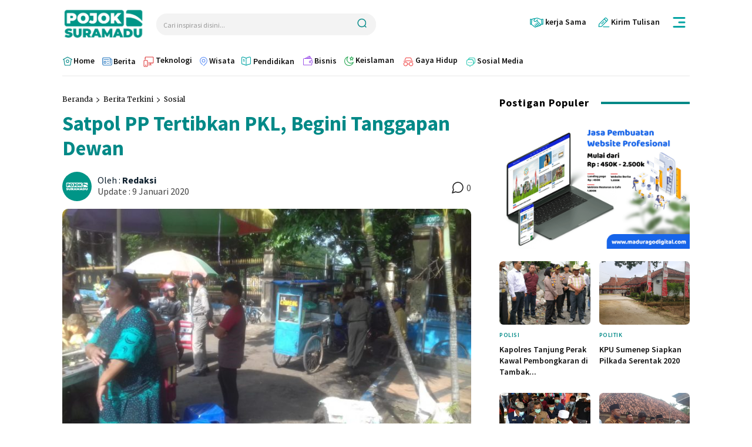

--- FILE ---
content_type: text/html; charset=utf-8
request_url: https://www.google.com/recaptcha/api2/aframe
body_size: 269
content:
<!DOCTYPE HTML><html><head><meta http-equiv="content-type" content="text/html; charset=UTF-8"></head><body><script nonce="I5kUY0W0dcm5Zj6_x6CacQ">/** Anti-fraud and anti-abuse applications only. See google.com/recaptcha */ try{var clients={'sodar':'https://pagead2.googlesyndication.com/pagead/sodar?'};window.addEventListener("message",function(a){try{if(a.source===window.parent){var b=JSON.parse(a.data);var c=clients[b['id']];if(c){var d=document.createElement('img');d.src=c+b['params']+'&rc='+(localStorage.getItem("rc::a")?sessionStorage.getItem("rc::b"):"");window.document.body.appendChild(d);sessionStorage.setItem("rc::e",parseInt(sessionStorage.getItem("rc::e")||0)+1);localStorage.setItem("rc::h",'1769258148693');}}}catch(b){}});window.parent.postMessage("_grecaptcha_ready", "*");}catch(b){}</script></body></html>